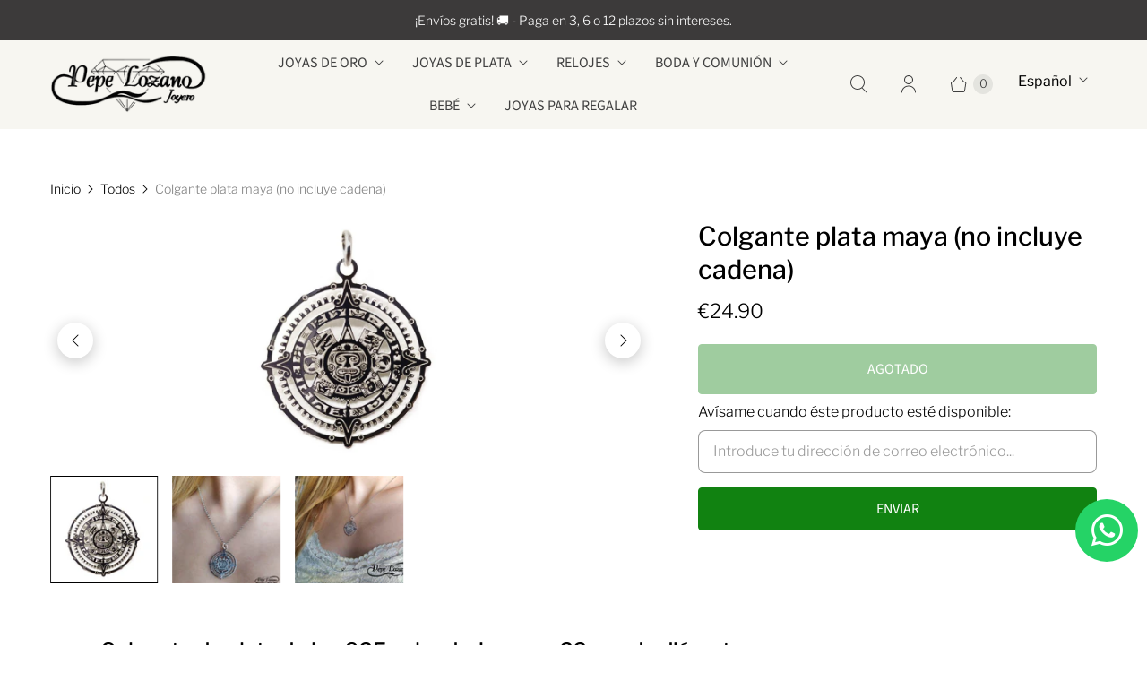

--- FILE ---
content_type: text/javascript; charset=utf-8
request_url: https://pepelozanojoyero.com/products/colgante-plata-maya.js
body_size: 869
content:
{"id":3698586779728,"title":"Colgante plata maya (no incluye cadena)","handle":"colgante-plata-maya","description":"\u003ch2\u003eColgante de plata\u003cspan\u003e de ley 925\u003c\/span\u003e calendario maya 22mm de diámetro \u003c\/h2\u003e\n\u003cp\u003e\u003cstrong\u003e\u003cspan style=\"color: #ff1010;\"\u003eNo incluye cadena.\u003c\/span\u003e\u003c\/strong\u003e\u003cbr\u003eCombínalo con una de nuestras cadenas, para verlas pulsa \u003ca href=\"https:\/\/pepelozanojoyero.com\/collections\/cadenas-de-plata\" target=\"_blank\"\u003eaquí!\u003c\/a\u003e\u003c\/p\u003e\n\u003cp\u003eTe presentamos nuestro fascinante colgante de plata de ley con un dibujo inspirado en los típicos calendarios mayas. Este diseño cautivador rinde homenaje a la antigua civilización maya y su profundo conocimiento del tiempo y la cosmología.\u003c\/p\u003e\n\u003cp\u003eFabricado con plata de ley de alta calidad, este colgante combina la elegancia atemporal con el encanto de una civilización antigua. Su tamaño y diseño versátiles lo hacen adecuado tanto para hombres como para mujeres que deseen llevar un tributo a la sabiduría maya y su conexión con el cosmos.\u003c\/p\u003e\n\u003cp\u003e\u003cstrong\u003ePara tu total satisfacción tienes 15 días para realizar cambios o devoluciones.\u003c\/strong\u003e\u003c\/p\u003e","published_at":"2025-10-26T21:18:26+01:00","created_at":"2019-08-05T23:59:42+02:00","vendor":"com forsa","type":"","tags":["amuleto","medalla","proteccion"],"price":2490,"price_min":2490,"price_max":2490,"available":false,"price_varies":false,"compare_at_price":null,"compare_at_price_min":0,"compare_at_price_max":0,"compare_at_price_varies":false,"variants":[{"id":28912057581648,"title":"Default Title","option1":"Default Title","option2":null,"option3":null,"sku":"7632","requires_shipping":true,"taxable":false,"featured_image":null,"available":false,"name":"Colgante plata maya (no incluye cadena)","public_title":null,"options":["Default Title"],"price":2490,"weight":0,"compare_at_price":null,"inventory_management":"shopify","barcode":"","requires_selling_plan":false,"selling_plan_allocations":[]}],"images":["\/\/cdn.shopify.com\/s\/files\/1\/0092\/0187\/7072\/products\/colgante-de-plata-925-calendario-maya-no-incluye-cadena-791371.jpg?v=1655420024","\/\/cdn.shopify.com\/s\/files\/1\/0092\/0187\/7072\/products\/colgante-de-plata-925-calendario-maya-no-incluye-cadena-332782.jpg?v=1655420042","\/\/cdn.shopify.com\/s\/files\/1\/0092\/0187\/7072\/products\/aa_eecf500b-e56b-48e4-9260-8d2cb9686d80-907678.jpg?v=1658133319"],"featured_image":"\/\/cdn.shopify.com\/s\/files\/1\/0092\/0187\/7072\/products\/colgante-de-plata-925-calendario-maya-no-incluye-cadena-791371.jpg?v=1655420024","options":[{"name":"Title","position":1,"values":["Default Title"]}],"url":"\/products\/colgante-plata-maya","media":[{"alt":"Colgante de plata calendario maya 22mm de diámetro","id":30223183479041,"position":1,"preview_image":{"aspect_ratio":1.0,"height":600,"width":600,"src":"https:\/\/cdn.shopify.com\/s\/files\/1\/0092\/0187\/7072\/products\/colgante-de-plata-925-calendario-maya-no-incluye-cadena-791371.jpg?v=1655420024"},"aspect_ratio":1.0,"height":600,"media_type":"image","src":"https:\/\/cdn.shopify.com\/s\/files\/1\/0092\/0187\/7072\/products\/colgante-de-plata-925-calendario-maya-no-incluye-cadena-791371.jpg?v=1655420024","width":600},{"alt":"Colgante de plata de ley 925 calendario maya 22mm de diámetro  cuello","id":30223183544577,"position":2,"preview_image":{"aspect_ratio":0.966,"height":700,"width":676,"src":"https:\/\/cdn.shopify.com\/s\/files\/1\/0092\/0187\/7072\/products\/colgante-de-plata-925-calendario-maya-no-incluye-cadena-332782.jpg?v=1655420042"},"aspect_ratio":0.966,"height":700,"media_type":"image","src":"https:\/\/cdn.shopify.com\/s\/files\/1\/0092\/0187\/7072\/products\/colgante-de-plata-925-calendario-maya-no-incluye-cadena-332782.jpg?v=1655420042","width":676},{"alt":"Colgante de plata 925 calendario maya (no incluye cadena) imagen","id":30220243075329,"position":3,"preview_image":{"aspect_ratio":1.244,"height":450,"width":560,"src":"https:\/\/cdn.shopify.com\/s\/files\/1\/0092\/0187\/7072\/products\/aa_eecf500b-e56b-48e4-9260-8d2cb9686d80-907678.jpg?v=1658133319"},"aspect_ratio":1.244,"height":450,"media_type":"image","src":"https:\/\/cdn.shopify.com\/s\/files\/1\/0092\/0187\/7072\/products\/aa_eecf500b-e56b-48e4-9260-8d2cb9686d80-907678.jpg?v=1658133319","width":560}],"requires_selling_plan":false,"selling_plan_groups":[]}